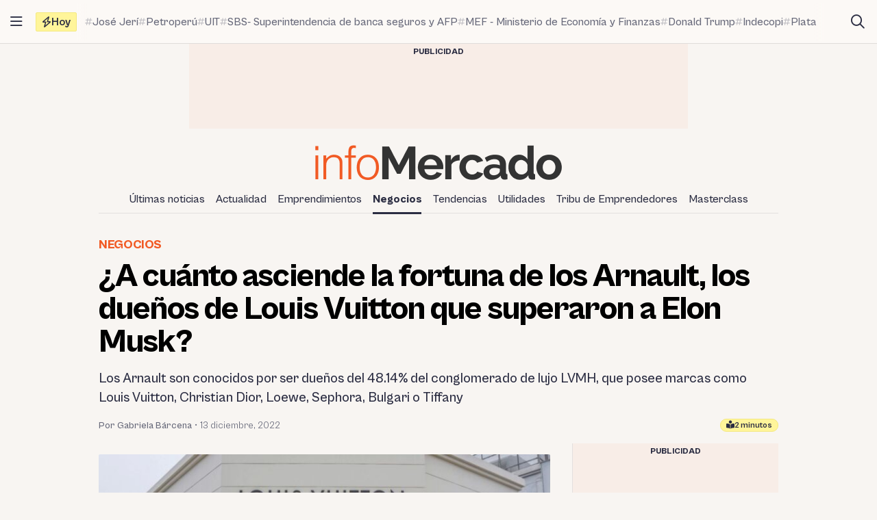

--- FILE ---
content_type: text/html; charset=utf-8
request_url: https://www.google.com/recaptcha/api2/aframe
body_size: 267
content:
<!DOCTYPE HTML><html><head><meta http-equiv="content-type" content="text/html; charset=UTF-8"></head><body><script nonce="WcykUHF53Kuk76o7cFldpg">/** Anti-fraud and anti-abuse applications only. See google.com/recaptcha */ try{var clients={'sodar':'https://pagead2.googlesyndication.com/pagead/sodar?'};window.addEventListener("message",function(a){try{if(a.source===window.parent){var b=JSON.parse(a.data);var c=clients[b['id']];if(c){var d=document.createElement('img');d.src=c+b['params']+'&rc='+(localStorage.getItem("rc::a")?sessionStorage.getItem("rc::b"):"");window.document.body.appendChild(d);sessionStorage.setItem("rc::e",parseInt(sessionStorage.getItem("rc::e")||0)+1);localStorage.setItem("rc::h",'1769991851526');}}}catch(b){}});window.parent.postMessage("_grecaptcha_ready", "*");}catch(b){}</script></body></html>